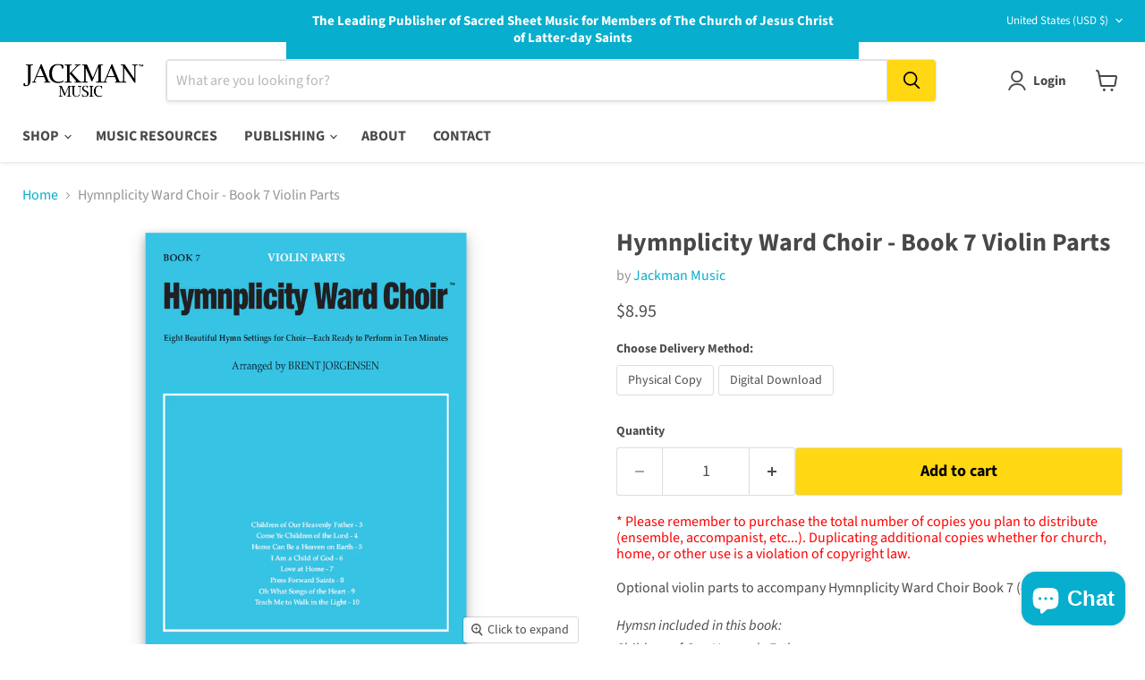

--- FILE ---
content_type: text/html; charset=utf-8
request_url: https://jackmanmusic.com/collections/all/products/hymnplicity-ward-choir-book-7-violin-parts?view=recently-viewed
body_size: 2084
content:










  

  









<div
  class="productgrid--item  imagestyle--natural        product-recently-viewed-card    show-actions--mobile"
  data-product-item
  data-product-quickshop-url="/products/hymnplicity-ward-choir-book-7-violin-parts"
  
    data-recently-viewed-card
  
>
  <div class="productitem" data-product-item-content>
    
    
    
    

    

    

    <div class="productitem__container">
      <div class="product-recently-viewed-card-time" data-product-handle="hymnplicity-ward-choir-book-7-violin-parts">
      <button
        class="product-recently-viewed-card-remove"
        aria-label="close"
        data-remove-recently-viewed
      >
        


                                                                        <svg class="icon-remove "    aria-hidden="true"    focusable="false"    role="presentation"    xmlns="http://www.w3.org/2000/svg" width="10" height="10" viewBox="0 0 10 10" xmlns="http://www.w3.org/2000/svg">      <path fill="currentColor" d="M6.08785659,5 L9.77469752,1.31315906 L8.68684094,0.225302476 L5,3.91214341 L1.31315906,0.225302476 L0.225302476,1.31315906 L3.91214341,5 L0.225302476,8.68684094 L1.31315906,9.77469752 L5,6.08785659 L8.68684094,9.77469752 L9.77469752,8.68684094 L6.08785659,5 Z"></path>    </svg>                                              

      </button>
    </div>

      <div class="productitem__image-container">
        <a
          class="productitem--image-link"
          href="/products/hymnplicity-ward-choir-book-7-violin-parts"
          tabindex="-1"
          data-product-page-link
        >
          <figure
            class="productitem--image"
            data-product-item-image
            
              style="--product-grid-item-image-aspect-ratio: 0.7715472481827622;"
            
          >
            
              
              

  
    <noscript data-rimg-noscript>
      <img
        
          src="//jackmanmusic.com/cdn/shop/products/ScreenShot2020-06-26at11.27.47AM_512x664.png?v=1618107445"
        

        alt=""
        data-rimg="noscript"
        srcset="//jackmanmusic.com/cdn/shop/products/ScreenShot2020-06-26at11.27.47AM_512x664.png?v=1618107445 1x, //jackmanmusic.com/cdn/shop/products/ScreenShot2020-06-26at11.27.47AM_742x963.png?v=1618107445 1.45x"
        class="productitem--image-primary"
        
        
      >
    </noscript>
  

  <img
    
      src="//jackmanmusic.com/cdn/shop/products/ScreenShot2020-06-26at11.27.47AM_512x664.png?v=1618107445"
    
    alt=""

    
      data-rimg="lazy"
      data-rimg-scale="1"
      data-rimg-template="//jackmanmusic.com/cdn/shop/products/ScreenShot2020-06-26at11.27.47AM_{size}.png?v=1618107445"
      data-rimg-max="743x963"
      data-rimg-crop="false"
      
      srcset="data:image/svg+xml;utf8,<svg%20xmlns='http://www.w3.org/2000/svg'%20width='512'%20height='664'></svg>"
    

    class="productitem--image-primary"
    
    
  >



  <div data-rimg-canvas></div>


            

            



























  
  
  

  <span class="productitem__badge productitem__badge--sale"
    data-badge-sales
    style="display: none;"
  >
    <span data-badge-sales-range>
      
        
          Save <span data-price-percent-saved>0</span>%
        
      
    </span>
    <span data-badge-sales-single style="display: none;">
      
        Save <span data-price-percent-saved></span>%
      
    </span>
  </span>

            <span class="visually-hidden">Hymnplicity Ward Choir - Book 7 Violin Parts</span>

            
            
            <!-- https://help.shopify.com/en/manual/online-store/themes/themes-by-shopify/vintage-themes/customizing-vintage-themes/show-sku -->
            

            
                                  
            
    
          </figure>
        </a>
      </div><div class="productitem--info">
        
          
        

        

        <h2 class="productitem--title">
          <a href="/products/hymnplicity-ward-choir-book-7-violin-parts" data-product-page-link>
            Hymnplicity Ward Choir - Book 7 Violin Parts
          </a>
        </h2>

        
        <span class="variant-sku">09076</span>        

        

        
          






























<div class="price productitem__price ">
  
    <div
      class="price__compare-at "
      data-price-compare-container
    >

      
        <span class="money price__original" data-price-original></span>
      
    </div>


    
      
      <div class="price__compare-at--hidden" data-compare-price-range-hidden>
        
          <span class="visually-hidden">Original price</span>
          <span class="money price__compare-at--min" data-price-compare-min>
            $8.95
          </span>
          -
          <span class="visually-hidden">Original price</span>
          <span class="money price__compare-at--max" data-price-compare-max>
            $8.95
          </span>
        
      </div>
      <div class="price__compare-at--hidden" data-compare-price-hidden>
        <span class="visually-hidden">Original price</span>
        <span class="money price__compare-at--single" data-price-compare>
          
        </span>
      </div>
    
  

  <div class="price__current  " data-price-container>

    

    
      
      
      
          <span class="money" data-price>
            $8.95
          </span>          
        

    
    
  </div>

  
    
    <div class="price__current--hidden" data-current-price-range-hidden>
      
        <span class="money price__current--min" data-price-min>$8.95</span>
        -
        <span class="money price__current--max" data-price-max>$8.95</span>
      
    </div>
    <div class="price__current--hidden" data-current-price-hidden>
      <span class="visually-hidden">Current price</span>
      
          <span class="money" data-price>
            $8.95
          </span>          
        

    </div>
  

  
    
    
    
    

    <div
      class="
        productitem__unit-price
        hidden
      "
      data-unit-price
    >
      <span class="productitem__total-quantity" data-total-quantity></span> | <span class="productitem__unit-price--amount money" data-unit-price-amount></span> / <span class="productitem__unit-price--measure" data-unit-price-measure></span>
    </div>
  

  
</div>


        

        
          

          
            
          
        

        
          <div class="productitem--description">
            <p>Optional violin parts to accompany Hymnplicity Ward Choir Book 7 (#01003).
Hymsn included in this book: Children of Our Heavenly Father Come Ye Chi...</p>

            
              <a
                href="/products/hymnplicity-ward-choir-book-7-violin-parts"
                class="productitem--link"
                data-product-page-link
              >
                View full details
              </a>
            
          </div>
        
      </div>

      
    </div>
  </div>

  
    <script type="application/json" data-quick-buy-settings>
      {
        "cart_redirection": true,
        "money_format": "${{amount}}"
      }
    </script>
                   

  <script>
    function playAudio(c) {
      var elements = document.getElementsByClassName('pauseButton');
      var elements2 = document.getElementsByClassName('playButton');
      for(var i=0; i<elements.length; i++) { 
        elements[i].style.display='none';
        elements2[i].style.display='block';
      }      
      var sounds = document.getElementsByTagName('audio');
      for(i=0; i<sounds.length; i++) sounds[i].pause();
            
      var x = document.getElementById(c);
      x.play();
    }

    function pauseAudio(d) {
      var x = document.getElementById(d);
      x.pause();
    }
    
    function hideShowPlayPause(a,b) {  
      var y = document.getElementById(a);
      if (y.style.display === "none") {
        y.style.display = "block";
      } else {
        y.style.display = "none";
      }
      var z = document.getElementById(b);
      if (z.style.display === "none") {
        z.style.display = "block";
      } else {
        z.style.display = "none";
      }      
    }
    
    function pauseAllAudio() {
     var sounds = document.getElementsByTagName('audio');
      for(i=0; i<sounds.length; i++) sounds[i].pause();
      var elements = document.getElementsByClassName('pauseButton');
      var elements2 = document.getElementsByClassName('playButton');
      for(var i=0; i<elements.length; i++) { 
        elements[i].style.display='none';
        elements2[i].style.display='block';
      }      
    } 
    
    // When the user clicks on <span> (x), close the modal
    document.getElementsByClassName("closeJMC")[0].onclick = function() {
      stopAudioByRemoving();
      document.getElementById("myModalJMC").style.display = "none";
      document.getElementById('youtubevideo').src='';
      // reloadPlayer();
      // document.getElementById("soundcloudPlayer").src='';
      // document.getElementById("soundcloudPlayer").style.display = "none";
    }

    // When the user clicks anywhere outside of the modal, close it
    window.onclick = function(event) {
      if (event.target == document.getElementById("myModalJMC")) {
        stopAudioByRemoving();
        document.getElementById("myModalJMC").style.display = "none";
        document.getElementById('youtubevideo').src='';
        // reloadPlayer();
        // document.getElementById("soundcloudPlayer").src='';
        // document.getElementById("soundcloudPlayer").style.display = "none";
      }
      /* if (event.target == document.getElementById("myModalWriteReview")) {
        document.getElementById("myModalWriteReview").style.display = "none";
        document.getElementById("shopify-section-static-header").style.display = "block";
      } */     
    }
    
    /* When the user clicks on <span> (x), close the modal
    document.getElementsByClassName("closeWriteReview")[0].onclick = function() {
      document.getElementById("myModalWriteReview").style.display = "none";
      document.getElementById("shopify-section-static-header").style.display = "block";
    } */

    function stopAudioByRemoving() {
        var iframe = document.getElementById('soundcloudPlayer');
        if (iframe) {
            iframe.parentNode.removeChild(iframe);
        }
    }

    function loadSoundcloudPlayer(iframeSrc) {
        var iframe = document.getElementById('soundcloudPlayer');
        var iframeContainer = document.getElementById('modal-contentJMC');     
        var newIframe = document.createElement('iframe');
        newIframe.id = 'soundcloudPlayer';
        newIframe.src = iframeSrc;
        newIframe.height = "166";
        newIframe.width = "100%";
        newIframe.allow = "autoplay";
        newIframe.frameBorder = "no";
        newIframe.scrolling = "no";
        iframeContainer.appendChild(newIframe);
    } 
  </script>        
  
</div>


--- FILE ---
content_type: text/javascript; charset=utf-8
request_url: https://jackmanmusic.com/products/hymnplicity-ward-choir-book-7-violin-parts.js
body_size: 766
content:
{"id":1385929932918,"title":"Hymnplicity Ward Choir - Book 7 Violin Parts","handle":"hymnplicity-ward-choir-book-7-violin-parts","description":"\u003cp\u003eOptional violin parts to accompany Hymnplicity Ward Choir Book 7 (#01003).\u003c\/p\u003e\n\u003cp\u003e\u003cem\u003eHymsn included in this book: \u003c\/em\u003e\u003cbr\u003eChildren of Our Heavenly Father\u003cbr\u003e Come Ye Children of the Lord\u003cbr\u003e Home Can Be a Heaven on Earth\u003cbr\u003e I am a Child of God\u003cbr\u003e Love at Home\u003cbr\u003e Press Forward Saints\u003cbr\u003e Oh What Songs of the Heart\u003cbr\u003e Teach Me to Walk in the Light\u003c\/p\u003e\n\u003cp\u003e\u003cstrong\u003eArranger:\u003c\/strong\u003e Brent Jorgensen\u003cbr\u003e \u003cstrong\u003eDifficulty:\u003c\/strong\u003e Medium-easy\u003c\/p\u003e\n\u003cp\u003eReference: \u003ca href=\"https:\/\/www.lds.org\/scriptures\/dc-testament\/dc\/61.36?lang=eng#35\" onclick=\"newWindow(this.href); return false;\"\u003eDoctrine and Covenants 61:36\u003c\/a\u003e, \u003ca href=\"https:\/\/www.lds.org\/scriptures\/ot\/ps\/145.9%2C%2014-20?lang=eng#8\" onclick=\"newWindow(this.href); return false;\"\u003ePsalm 145:9, 14-20\u003c\/a\u003e\u003c\/p\u003e","published_at":"2018-05-26T06:00:04-06:00","created_at":"2018-05-26T06:00:04-06:00","vendor":"Jackman Music","type":"","tags":["Choral_Hymnplicity","Difficulty_Easy Medium","Instrumental_Violin","Piano_Choir","Topics_Children","Topics_God's Love","Topics_Home","Topics_Jesus Christ - Savior","Topics_Teaching"],"price":895,"price_min":895,"price_max":895,"available":true,"price_varies":false,"compare_at_price":null,"compare_at_price_min":0,"compare_at_price_max":0,"compare_at_price_varies":false,"variants":[{"id":12818931941494,"title":"Physical Copy","option1":"Physical Copy","option2":null,"option3":null,"sku":"09076","requires_shipping":true,"taxable":true,"featured_image":{"id":14583855841398,"product_id":1385929932918,"position":1,"created_at":"2020-06-26T11:33:18-06:00","updated_at":"2021-04-10T20:17:25-06:00","alt":null,"width":743,"height":963,"src":"https:\/\/cdn.shopify.com\/s\/files\/1\/0022\/9408\/7798\/products\/ScreenShot2020-06-26at11.27.47AM.png?v=1618107445","variant_ids":[12818931941494,18919956185206]},"available":true,"name":"Hymnplicity Ward Choir - Book 7 Violin Parts - Physical Copy","public_title":"Physical Copy","options":["Physical Copy"],"price":895,"weight":68,"compare_at_price":null,"inventory_management":"shopify","barcode":"","featured_media":{"alt":null,"id":6757142331510,"position":1,"preview_image":{"aspect_ratio":0.772,"height":963,"width":743,"src":"https:\/\/cdn.shopify.com\/s\/files\/1\/0022\/9408\/7798\/products\/ScreenShot2020-06-26at11.27.47AM.png?v=1618107445"}},"requires_selling_plan":false,"selling_plan_allocations":[]},{"id":18919956185206,"title":"Digital Download","option1":"Digital Download","option2":null,"option3":null,"sku":"09076d","requires_shipping":false,"taxable":true,"featured_image":{"id":14583855841398,"product_id":1385929932918,"position":1,"created_at":"2020-06-26T11:33:18-06:00","updated_at":"2021-04-10T20:17:25-06:00","alt":null,"width":743,"height":963,"src":"https:\/\/cdn.shopify.com\/s\/files\/1\/0022\/9408\/7798\/products\/ScreenShot2020-06-26at11.27.47AM.png?v=1618107445","variant_ids":[12818931941494,18919956185206]},"available":true,"name":"Hymnplicity Ward Choir - Book 7 Violin Parts - Digital Download","public_title":"Digital Download","options":["Digital Download"],"price":895,"weight":0,"compare_at_price":null,"inventory_management":null,"barcode":null,"featured_media":{"alt":null,"id":6757142331510,"position":1,"preview_image":{"aspect_ratio":0.772,"height":963,"width":743,"src":"https:\/\/cdn.shopify.com\/s\/files\/1\/0022\/9408\/7798\/products\/ScreenShot2020-06-26at11.27.47AM.png?v=1618107445"}},"requires_selling_plan":false,"selling_plan_allocations":[]}],"images":["\/\/cdn.shopify.com\/s\/files\/1\/0022\/9408\/7798\/products\/ScreenShot2020-06-26at11.27.47AM.png?v=1618107445","\/\/cdn.shopify.com\/s\/files\/1\/0022\/9408\/7798\/products\/ScreenShot2020-06-26at11.29.40AM.png?v=1618107330"],"featured_image":"\/\/cdn.shopify.com\/s\/files\/1\/0022\/9408\/7798\/products\/ScreenShot2020-06-26at11.27.47AM.png?v=1618107445","options":[{"name":"Choose Delivery Method:","position":1,"values":["Physical Copy","Digital Download"]}],"url":"\/products\/hymnplicity-ward-choir-book-7-violin-parts","media":[{"alt":null,"id":6757142331510,"position":1,"preview_image":{"aspect_ratio":0.772,"height":963,"width":743,"src":"https:\/\/cdn.shopify.com\/s\/files\/1\/0022\/9408\/7798\/products\/ScreenShot2020-06-26at11.27.47AM.png?v=1618107445"},"aspect_ratio":0.772,"height":963,"media_type":"image","src":"https:\/\/cdn.shopify.com\/s\/files\/1\/0022\/9408\/7798\/products\/ScreenShot2020-06-26at11.27.47AM.png?v=1618107445","width":743},{"alt":null,"id":6757142495350,"position":2,"preview_image":{"aspect_ratio":0.772,"height":963,"width":743,"src":"https:\/\/cdn.shopify.com\/s\/files\/1\/0022\/9408\/7798\/products\/ScreenShot2020-06-26at11.29.40AM.png?v=1618107330"},"aspect_ratio":0.772,"height":963,"media_type":"image","src":"https:\/\/cdn.shopify.com\/s\/files\/1\/0022\/9408\/7798\/products\/ScreenShot2020-06-26at11.29.40AM.png?v=1618107330","width":743}],"requires_selling_plan":false,"selling_plan_groups":[]}